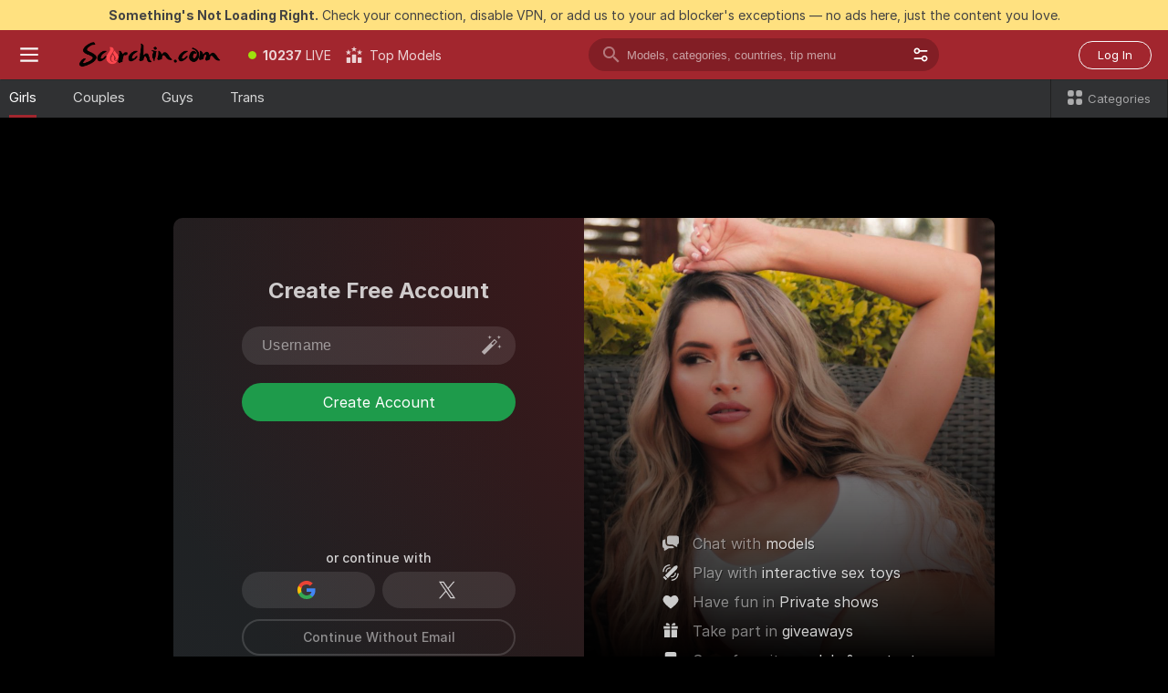

--- FILE ---
content_type: application/javascript; charset=utf-8
request_url: https://assets.striiiipst.com/assets/37561.43d4b211bc1a5025.js
body_size: 2252
content:
"use strict";(self.__LOADABLE_LOADED_CHUNKS__=self.__LOADABLE_LOADED_CHUNKS__||[]).push([["37561"],{43865:function(o,e,a){a.d(e,{K:()=>h});var r=a(94095),i=a(27378),t=a(84005),s=a(69159),l=a(69431);let n={root:"SignUpLayout#S4",header:"SignUpLayout__header#uh",closeButton:"SignUpLayout__closeButton#KW",closeIcon:"SignUpLayout__closeIcon#We",body:"SignUpLayout__body#Ja",left:"SignUpLayout__left#ZE",right:"SignUpLayout__right#QD"},h=({className:o,leftClassName:e,rightClassName:a,slots:h,isModal:p,onClose:g,isCloseHidden:c})=>{let{trans:m}=(0,l.QT)();return i.createElement("div",{className:(0,s.AK)(n.root,o)},h.before,i.createElement("div",{className:n.header},h.header,p&&g&&!c&&i.createElement(r.mI,{"aria-label":m("button.close"),className:n.closeButton,onClick:g},i.createElement(t.Z,{img:"close-3",className:n.closeIcon}))),i.createElement("div",{className:n.body},i.createElement("div",{className:(0,s.AK)(n.left,e)},h.left),i.createElement("div",{className:(0,s.AK)(n.right,a)},h.right)),h.after)}},28180:function(o,e,a){a.d(e,{V:()=>k});var r,i=a(60367),t=a(27378),s=a(4289),l=a(10247),n=a(37980),h=a(84005),p=a(73733),g=a(69159),c=a(75303),m=a(69431),u=a(59754),_=a(64872),A=a(14669),f=a(76908),S=a(12818),d=a(79760),E=a(27789),N=a(23159),T=a(86639),I=((r={}).BLACK="BLACK",r.WEST_ANGLO_SAXONS="WEST_ANGLO_SAXONS",r.WEST_SOUTH_EU_MED="WEST_SOUTH_EU_MED",r.WEST_NORTH_EU="WEST_NORTH_EU",r.WEST_FRANKISH="WEST_FRANKISH",r.WEST_GERMANIC="WEST_GERMANIC",r.WEST_SLAVS_BALTS_HU="WEST_SLAVS_BALTS_HU",r.MIDDLE_EAST="MIDDLE_EAST",r.INDIA="INDIA",r.LATIN_AMERICA="LATIN_AMERICA",r.ASIA_CHINA_REST="ASIA_CHINA_REST",r.ASIA_JAPAN="ASIA_JAPAN",r.ASIA_MALAY="ASIA_MALAY",r);let L={BLACK:["ng","ke","tt","jm","gh","ci","za","et","zw","ug","tz","mq","gp","re","mg","ls","na","bw","sz","mz","mw","zm","ao","cd","cg","rw","so","ga","gq","cm","cf","ss","bj","tg","lr","eh","mr","sn","gm","gw","sl","ci","ml","ne","td","sd","er","dj","bi"],WEST_ANGLO_SAXONS:["us","ca","au","nz","gb","ie"],WEST_SOUTH_EU_MED:["pt","es","ad","it","gr","al","cy","bg","mk","me","ba","hr","ro","md","ge","il","am"],WEST_NORTH_EU:["is","fo","no","se","dk","fi","nl"],WEST_FRANKISH:["fr","mc","be"],WEST_GERMANIC:["de","ch","lu","li","at"],WEST_SLAVS_BALTS_HU:["pl","cz","si","sk","hu","ua","by","lt","lv","ee","ru"],MIDDLE_EAST:["tr","az","eg","ly","tn","dz","ma","bh","ir","iq","jo","kw","lb","om","sa","sy","ae","ye","ps"],INDIA:["in","bd","lk","mu","pk","np"],LATIN_AMERICA:["ni","sv","mx","ec","uy","do","gt","hn","cu","cr","co","pa","cl","ve","pe","pr","br","bo","py","ar"],ASIA_CHINA_REST:["cn","hk","kp","kr","mo","mn","tw","th","kh","vn","sg","mm","ph"],ASIA_JAPAN:["jp"],ASIA_MALAY:["my","id"]},b={ja:"ASIA_JAPAN"},w=(o,e)=>e&&b[e]?b[e]:o?(0,T.R)(L).find(e=>L[e].includes(o)):void 0;var W=a(73564);let C={"photo-couples-1-long":{filename:"photo-couples-1-long",author:""},"photo-couples-2-long":{filename:"photo-couples-2-long",author:""},"photo-couples-3-long":{filename:"photo-couples-3-long",author:"Amber_Hill and AnnieHall"},"photo-girls-africa-1":{filename:"photo-girls-africa-1",author:""},"photo-girls-africa-2":{filename:"photo-girls-africa-2",author:"lianh_benet"},"photo-girls-africa-3":{filename:"photo-girls-africa-3",author:""},"photo-girls-america-nc-1":{filename:"photo-girls-america-nc-1",author:"NatalieClark"},"photo-girls-america-nc-2":{filename:"photo-girls-america-nc-2",author:""},"photo-girls-america-nc-3":{filename:"photo-girls-america-nc-3",author:"EvelynHarris"},"photo-girls-america-nc-4":{filename:"photo-girls-america-nc-4",author:""},"photo-girls-america-sc-1":{filename:"photo-girls-america-sc-1",author:""},"photo-girls-america-sc-2":{filename:"photo-girls-america-sc-2",author:""},"photo-girls-america-sc-3":{filename:"photo-girls-america-sc-3",author:"ArianaCruz_"},"photo-girls-america-sc-4":{filename:"photo-girls-america-sc-4",author:"AnaCarrera"},"photo-girls-asia-e-4":{filename:"photo-girls-asia-e-4",author:""},"photo-girls-asia-e-5":{filename:"photo-girls-asia-e-5",author:""},"photo-girls-asia-e-6":{filename:"photo-girls-asia-e-6",author:""},"photo-girls-asia-e-7":{filename:"photo-girls-asia-e-7",author:"chihiro_ri"},"photo-girls-asia-e-8":{filename:"photo-girls-asia-e-8",author:""},"photo-girls-asia-sc-3":{filename:"photo-girls-asia-sc-3",author:""},"photo-girls-asia-sse-1":{filename:"photo-girls-asia-sse-1",author:""},"photo-girls-asia-sse-2":{filename:"photo-girls-asia-sse-2",author:""},"photo-girls-asia-sse-3":{filename:"photo-girls-asia-sse-3",author:""},"photo-girls-asia-wc-1":{filename:"photo-girls-asia-wc-1",author:""},"photo-girls-asia-wc-2":{filename:"photo-girls-asia-wc-2",author:""},"photo-girls-asia-wc-3":{filename:"photo-girls-asia-wc-3",author:""},"photo-girls-europe-e-1":{filename:"photo-girls-europe-e-1",author:""},"photo-girls-europe-e-2":{filename:"photo-girls-europe-e-2",author:""},"photo-girls-europe-e-3":{filename:"photo-girls-europe-e-3",author:""},"photo-girls-europe-e-5":{filename:"photo-girls-europe-e-5",author:""},"photo-girls-europe-s-1":{filename:"photo-girls-europe-s-1",author:""},"photo-girls-europe-s-2":{filename:"photo-girls-europe-s-2",author:""},"photo-girls-europe-s-3":{filename:"photo-girls-europe-s-3",author:""},"photo-girls-europe-wcn-1":{filename:"photo-girls-europe-wcn-1",author:""},"photo-girls-middle-east-1":{filename:"photo-girls-middle-east-1",author:""},"photo-girls-middle-east-2":{filename:"photo-girls-middle-east-2",author:""},"photo-girls-middle-east-3":{filename:"photo-girls-middle-east-3",author:""},"photo-men-1-long":{filename:"photo-men-1-long",author:"jordan_konnor"},"photo-men-2-long":{filename:"photo-men-2-long",author:"jordan_konnor"},"photo-men-3-long":{filename:"photo-men-3-long",author:""},"photo-men-4-long":{filename:"photo-men-4-long",author:""},"photo-trans-1-long":{filename:"photo-trans-1-long",author:""},"photo-trans-2-long":{filename:"photo-trans-2-long",author:""},"photo-trans-3-long":{filename:"photo-trans-3-long",author:""},"photo-girls-model-long":{filename:"photo-girls-model-long",author:""},"photo-girls-model-awl":{filename:"photo-girls-model-awl",author:""},"photo-girls-studio-long":{filename:"photo-girls-studio-long",author:""},"photo-girls-asia-sc-6":{filename:"photo-girls-asia-sc-6",author:"marianasilvax"}},U={couples:[C["photo-couples-1-long"],C["photo-couples-2-long"],C["photo-couples-3-long"]],men:[C["photo-men-1-long"],C["photo-men-2-long"],C["photo-men-3-long"],C["photo-men-4-long"]],trans:[C["photo-trans-1-long"],C["photo-trans-2-long"],C["photo-trans-3-long"]]},v=o=>{switch(o){case I.BLACK:return[C["photo-girls-africa-1"],C["photo-girls-africa-2"],C["photo-girls-africa-3"]];case I.WEST_SOUTH_EU_MED:return[C["photo-girls-europe-s-1"],C["photo-girls-europe-s-2"],C["photo-girls-europe-s-3"]];case I.WEST_NORTH_EU:case I.WEST_FRANKISH:case I.WEST_GERMANIC:return[C["photo-girls-europe-wcn-1"],C["photo-girls-america-nc-4"],C["photo-girls-europe-e-5"],C["photo-girls-america-nc-3"]];case I.WEST_SLAVS_BALTS_HU:return[C["photo-girls-europe-e-1"],C["photo-girls-europe-e-2"],C["photo-girls-europe-e-3"],C["photo-girls-america-nc-4"],C["photo-girls-europe-e-5"]];case I.MIDDLE_EAST:return[C["photo-girls-middle-east-1"],C["photo-girls-middle-east-2"],C["photo-girls-middle-east-3"]];case I.INDIA:return[C["photo-girls-asia-sc-3"],C["photo-girls-america-sc-3"],C["photo-girls-asia-sc-6"],C["photo-girls-africa-2"]];case I.LATIN_AMERICA:return[C["photo-girls-america-sc-1"],C["photo-girls-america-sc-2"],C["photo-girls-america-sc-3"],C["photo-girls-america-sc-4"],C["photo-girls-asia-sc-6"]];case I.ASIA_CHINA_REST:return[C["photo-girls-asia-sse-1"],C["photo-girls-asia-sse-2"],C["photo-girls-asia-sse-3"],C["photo-girls-asia-wc-1"],C["photo-girls-asia-wc-2"],C["photo-girls-asia-wc-3"]];case I.ASIA_JAPAN:return[C["photo-girls-asia-e-4"],C["photo-girls-asia-e-5"],C["photo-girls-asia-e-6"],C["photo-girls-asia-e-7"]];case I.ASIA_MALAY:return[C["photo-girls-asia-sse-1"],C["photo-girls-asia-sse-2"],C["photo-girls-asia-sse-3"]];case I.WEST_ANGLO_SAXONS:default:return[C["photo-girls-america-nc-1"],C["photo-girls-america-nc-2"],C["photo-girls-america-nc-3"],C["photo-girls-america-nc-4"],C["photo-girls-africa-2"]]}},H=o=>o===I.ASIA_JAPAN?[C["photo-girls-asia-e-8"]]:[C["photo-girls-model-long"]],y=({userRole:o,preferredTag:e,countrySpecificEnabled:a=!1,country:r,isAlternativeLayout:i,locale:t,isJapanWhiteLabel:s})=>{if(i)return[C["photo-girls-america-sc-1"]];if("model"===o)return s?[C["photo-girls-model-awl"]]:H(w(r,t));if("studio"===o)return[C["photo-girls-studio-long"]];if("user"===o){if(a&&r&&"girls"===e){let o=w(r,t);if(o)return v(o)}if(Object.keys(U).includes(e))return U[e]}return v(I.WEST_ANGLO_SAXONS)},O=({preferredTag:o,userRole:e,isQaDebug:a,countrySpecificEnabled:r=!1,country:t,isAlternativeLayout:s,locale:l,isJapanWhiteLabel:n})=>{let h=y({userRole:e,preferredTag:o,countrySpecificEnabled:r,country:t,isAlternativeLayout:s,locale:l,isJapanWhiteLabel:n});return a?null==h?void 0:h[0]:(0,i.Z)(h)},R=({modelsRegistrationUrl:o,userRole:e})=>{let{trans:a}=(0,m.QT)(),r="studio"===e?a("footer.aboutStripchat"):t.createElement(t.Fragment,null,t.createElement(h.Z,{img:"arrow-right",className:"sign-up-new-banner-image__faq-icon"}),a("signUp.banner.howToEarn"));return o.startsWith("/")?t.createElement(s.rU,{className:`sign-up-new-banner-image__faq-link sign-up-new-banner-image__faq-link--${e}`,to:o},r):t.createElement(n.Z,{className:`sign-up-new-banner-image__faq-link sign-up-new-banner-image__faq-link--${e}`,href:o,rel:"noopener"},r)},k=({userRole:o,preferredTag:e,className:a,avpVariant:r})=>{let{trans:i,getLocaleCode:s}=(0,m.QT)(),n=(0,u.iq)(),h=(0,_.C)(d.Otx),T=(0,_.C)(N.i),I=(0,_.C)(E.gv),L=(0,_.C)(S.WA),b=(0,_.C)(f.he),w=(0,_.C)(l.mv),C=(0,_.C)(f.ok),U=s(),[v,H]=(0,t.useState)(()=>O({preferredTag:e,userRole:o,isQaDebug:n,country:I,countrySpecificEnabled:h,isAlternativeLayout:T,locale:U,isJapanWhiteLabel:b}));(0,A.l)(()=>H(O({preferredTag:e,userRole:o,isQaDebug:n,country:I,countrySpecificEnabled:h,isAlternativeLayout:T,locale:U,isJapanWhiteLabel:b})),[o,e,n,I,U,h,T,b]);let y=p.L4.retina||(0,c.sk)()?"x2":"x1",k=`activation/features/authIsolated/components/SignUp/images/jpg-${y}/${null==v?void 0:v.filename}.jpg`,D=(null==v?void 0:v.author)?i("signUpNew.imageCaption",{username:v.author}):"";return t.createElement("div",{className:(0,g.AK)("sign-up-new-banner-image",`sign-up-new-banner-image--${o}`,a),suppressHydrationWarning:!0,style:{backgroundImage:`
          linear-gradient(0deg, #000000 11.03%, rgba(0, 0, 0, 0) 93.53%),
          url(${L(k)})`}},t.createElement(W.C,{userRole:o,isJapanWhiteLabel:b,avpVariant:r}),D&&t.createElement("div",{className:"sign-up-new-banner-image__caption",suppressHydrationWarning:!0,dangerouslySetInnerHTML:{__html:D}}),"user"!==o&&C&&!!w&&t.createElement(R,{modelsRegistrationUrl:w,userRole:o}))}},60367:function(o,e,a){a.d(e,{Z:()=>l});var r=a(122);let i=function(o){var e=o.length;return e?o[(0,r.Z)(0,e-1)]:void 0};var t=a(70485),s=a(8572);let l=function(o){return((0,s.Z)(o)?i:function(o){return i((0,t.Z)(o))})(o)}}}]);